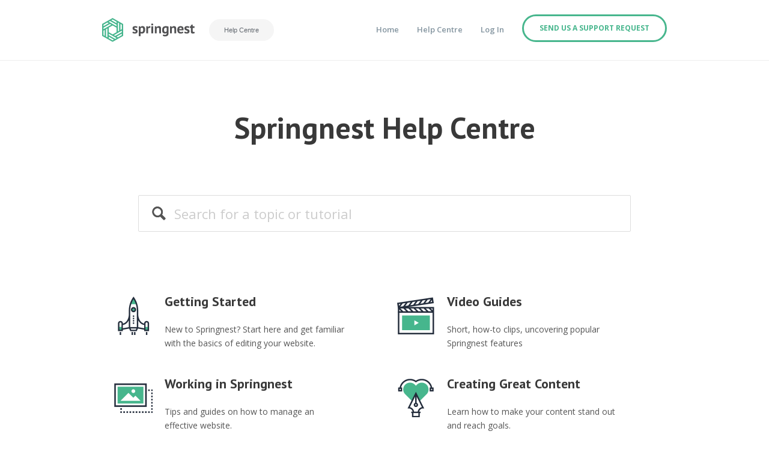

--- FILE ---
content_type: text/html; charset=utf-8
request_url: https://help.springnest.com/hc/en-us
body_size: 3985
content:
<!DOCTYPE html>
<html dir="ltr" lang="en-US">
<head>
  <meta charset="utf-8" />
  <!-- v26850 -->


  <title>Springnest Help Centre</title>

  <meta name="csrf-param" content="authenticity_token">
<meta name="csrf-token" content="">

  <link rel="canonical" href="https://help.springnest.com/hc/en-us">
<link rel="alternate" hreflang="en-us" href="https://help.springnest.com/hc/en-us">
<link rel="alternate" hreflang="x-default" href="https://help.springnest.com/hc/en-us">

  <link rel="stylesheet" href="//static.zdassets.com/hc/assets/application-f34d73e002337ab267a13449ad9d7955.css" media="all" id="stylesheet" />
    <!-- Entypo pictograms by Daniel Bruce — www.entypo.com -->
    <link rel="stylesheet" href="//static.zdassets.com/hc/assets/theming_v1_support-e05586b61178dcde2a13a3d323525a18.css" media="all" />
  <link rel="stylesheet" type="text/css" href="/hc/theming_assets/886555/396425/style.css?digest=14333348554268">

  <link rel="icon" type="image/x-icon" href="/hc/theming_assets/01HZPE1FE49FZDCE42BWP3PRBM">

    <script src="//static.zdassets.com/hc/assets/jquery-ed472032c65bb4295993684c673d706a.js"></script>
    

  <meta name="viewport" content="width=device-width, initial-scale=1">
<!-- add code here that should appear in the document head -->
<script src="//ajax.googleapis.com/ajax/libs/webfont/1.5.18/webfont.js"></script>
<script>WebFont.load({google:{families:['Open+Sans:600,400,400italic,700:latin','PT+Sans:400,700:latin','Montserrat::latin']}});</script>
<script src="/hc/theming_assets/01HZPE1AVDCSXYB9DYW132NVPE"></script>
<!-- Piwik -->
<script type="text/javascript">
  var _paq = _paq || [];
  // tracker methods like "setCustomDimension" should be called before "trackPageView"
  _paq.push(['trackPageView']);
  _paq.push(['enableLinkTracking']);
  (function() {
    var u="//t.springnest.com/";
    _paq.push(['setTrackerUrl', u+'piwik.php']);
    _paq.push(['setSiteId', '544']);
    var d=document, g=d.createElement('script'), s=d.getElementsByTagName('script')[0];
    g.type='text/javascript'; g.async=true; g.defer=true; g.src=u+'piwik.js'; s.parentNode.insertBefore(g,s);
  })();
</script>
<!-- End Piwik Code -->
  <script type="text/javascript" src="/hc/theming_assets/886555/396425/script.js?digest=14333348554268"></script>
</head>
<body class="">
  
  
  

  <header class="header">
  <div class="header-inner">
    <div class="logo">
      <a href="http://springnest.com" title="Springnest Home Page">
        <img src="/hc/theming_assets/01HZPE15Z2P1Y230AJJVAPJ7TA
" onerror="this.src='/hc/theming_assets/01HZPE16WXRYDSS2SMTYCNB7S0'" alt="Logo">
      </a>
      <a class="sn-pill-button" title="Home" href="/hc/en-us">
      Help Centre
      </a>
    </div>
    <nav class="user-nav">
      
      <ul class="nav-primary site-nav-list clearfix">
        <li class="site-nav-item nav-item-secondary"><a href="http://springnest.com" class="site-nav-link">Home</a></li>
        <li class="site-nav-item nav-item-secondary"><a href="http://help.springnest.com" class="site-nav-link">Help Centre</a></li>
        <li class="site-nav-item nav-item-secondary"><a href="https://admin.springnest.com" class="site-nav-link">Log In</a></li>
        <li class="site-nav-item nav-item-button">
          <a class="button button-primary button-primary-mobile submit-a-request" href="#" onClick="Intercom('showNewMessage');return false;">Contact</a>
          <a class="button button-primary button-primary-desktop submit-a-request" href="#" onClick="Intercom('showNewMessage');return false;">Send us a support request</a>
        </li>
      </ul>
    </nav>
  </div>
</header>


  <main role="main">
    <h1 class="home-heading">Springnest Help Centre</h1>

<section class="hero-unit search-box">
  <form role="search" class="search" data-search="" action="/hc/en-us/search" accept-charset="UTF-8" method="get"><input type="hidden" name="utf8" value="&#x2713;" autocomplete="off" /><input type="search" name="query" id="query" placeholder="Search" aria-label="Search" />
<input type="submit" name="commit" value="Search" /></form>
</section>

<section class="custom-category-shortcuts">
  
  <a href="/hc/en-us/categories/201137045-Getting-Started" class="custom-category-shortcut">
    <img src="//p3.zdassets.com/hc/theme_assets/886555/200136105/custom-category-201137045.png" class="custom-category-icon">
    <span class="custom-category-text">
      <span class="custom-category-title">Getting Started</span>
      <span class="custom-category-description">New to Springnest? Start here and get familiar with the basics of editing your website.</span>
    </span>
  </a>
  
  <a href="/hc/en-us/categories/115000220691-Video-Guides" class="custom-category-shortcut">
    <img src="//p3.zdassets.com/hc/theme_assets/886555/200136105/custom-category-115000220691.png" class="custom-category-icon">
    <span class="custom-category-text">
      <span class="custom-category-title">Video Guides</span>
      <span class="custom-category-description">Short, how-to clips, uncovering popular Springnest features</span>
    </span>
  </a>
  
  <a href="/hc/en-us/categories/200788759-Working-in-Springnest" class="custom-category-shortcut">
    <img src="//p3.zdassets.com/hc/theme_assets/886555/200136105/custom-category-200788759.png" class="custom-category-icon">
    <span class="custom-category-text">
      <span class="custom-category-title">Working in Springnest</span>
      <span class="custom-category-description">Tips and guides on how to manage an effective website.</span>
    </span>
  </a>
  
  <a href="/hc/en-us/categories/200949949-Creating-Great-Content" class="custom-category-shortcut">
    <img src="//p3.zdassets.com/hc/theme_assets/886555/200136105/custom-category-200949949.png" class="custom-category-icon">
    <span class="custom-category-text">
      <span class="custom-category-title">Creating Great Content</span>
      <span class="custom-category-description">Learn how to make your content stand out and reach goals.</span>
    </span>
  </a>
  
  <a href="/hc/en-us/categories/200813005-Frequently-Asked-Questions" class="custom-category-shortcut">
    <img src="//p3.zdassets.com/hc/theme_assets/886555/200136105/custom-category-200813005.png" class="custom-category-icon">
    <span class="custom-category-text">
      <span class="custom-category-title">Frequently Asked Questions</span>
      <span class="custom-category-description">To-the-point answers to questions often asked by Springnest users.</span>
    </span>
  </a>
  
</section>

<section class="featured-tutorials-section">
  <h2>Featured Tutorials</h2>
  <ul class="featured-tutorials-list">
    
    <li class="featured-tutorial"><a href="/hc/en-us/articles/209164549-Introduction-to-Pages">Introduction to Pages</a></li>
    
    <li class="featured-tutorial"><a href="/hc/en-us/articles/360012756919-Adding-a-Popup-Message-to-your-Springnest-Website">Adding a Popup Message to your Springnest Website</a></li>
    
    <li class="featured-tutorial"><a href="/hc/en-us/articles/207241365-Adding-and-Editing-Image-sliders-and-banners">Adding and Editing Image sliders and banners </a></li>
    
    <li class="featured-tutorial"><a href="/hc/en-us/articles/360024906192-Working-in-the-Special-Offers-Notification-Editor">Working in the Special Offers Notification Editor</a></li>
    
    <li class="featured-tutorial"><a href="/hc/en-us/articles/207230515-Creating-a-Special-Offer-or-Promotion">Creating a Special Offer or Promotion </a></li>
    
    <li class="featured-tutorial"><a href="/hc/en-us/articles/206544999-Springnest-SEO-Settings-Updating-Meta-titles-descriptions-and-URLs-or-links">Springnest SEO Settings: Updating Meta titles, descriptions and URLs or links</a></li>
    
    <li class="featured-tutorial"><a href="/hc/en-us/articles/212665565-Adding-the-Instagram-Widget-to-your-Website">Adding the Instagram Widget to your Website</a></li>
    
    <li class="featured-tutorial"><a href="/hc/en-us/articles/209477485-Should-I-add-awards-and-badges-from-third-parties-to-my-website">Should I add awards and badges from third parties to my website?</a></li>
    
  </ul>
</section>
  </main>

  <footer class="footer">
  <div class="footer-inner">
    <!-- Footer content -->
  </div>
</footer>
<script>
  window.intercomSettings = {
    app_id: "ctdzlvdy"
  };
</script>
<script>(function(){var w=window;var ic=w.Intercom;if(typeof ic==="function"){ic('reattach_activator');ic('update',intercomSettings);}else{var d=document;var i=function(){i.c(arguments)};i.q=[];i.c=function(args){i.q.push(args)};w.Intercom=i;function l(){var s=d.createElement('script');s.type='text/javascript';s.async=true;s.src='https://widget.intercom.io/widget/ctdzlvdy';var x=d.getElementsByTagName('script')[0];x.parentNode.insertBefore(s,x);}if(w.attachEvent){w.attachEvent('onload',l);}else{w.addEventListener('load',l,false);}}})()</script>
<script>
  var hash = window.location.hash.substr(1);
  if (hash === "showchat") {
  	Intercom('showNewMessage');
  }
</script>


  <!-- / -->

  
  <script src="//static.zdassets.com/hc/assets/en-us.bbb3d4d87d0b571a9a1b.js"></script>
  

  <script type="text/javascript">
  /*

    Greetings sourcecode lurker!

    This is for internal Zendesk and legacy usage,
    we don't support or guarantee any of these values
    so please don't build stuff on top of them.

  */

  HelpCenter = {};
  HelpCenter.account = {"subdomain":"springnest","environment":"production","name":"Springnest"};
  HelpCenter.user = {"identifier":"da39a3ee5e6b4b0d3255bfef95601890afd80709","email":null,"name":"","role":"anonymous","avatar_url":"https://assets.zendesk.com/hc/assets/default_avatar.png","is_admin":false,"organizations":[],"groups":[]};
  HelpCenter.internal = {"asset_url":"//static.zdassets.com/hc/assets/","web_widget_asset_composer_url":"https://static.zdassets.com/ekr/snippet.js","current_session":{"locale":"en-us","csrf_token":null,"shared_csrf_token":null},"usage_tracking":{"event":"front_page_viewed","data":"[base64]--10157056485662aac3061b3638597a51c01e32da","url":"https://help.springnest.com/hc/activity"},"current_record_id":null,"current_record_url":null,"current_record_title":null,"current_text_direction":"ltr","current_brand_id":396425,"current_brand_name":"Springnest","current_brand_url":"https://springnest.zendesk.com","current_brand_active":true,"current_path":null,"show_autocomplete_breadcrumbs":true,"user_info_changing_enabled":false,"has_user_profiles_enabled":false,"has_end_user_attachments":true,"user_aliases_enabled":false,"has_anonymous_kb_voting":false,"has_multi_language_help_center":false,"show_at_mentions":false,"embeddables_config":{"embeddables_web_widget":false,"embeddables_help_center_auth_enabled":false,"embeddables_connect_ipms":false},"answer_bot_subdomain":"static","gather_plan_state":"subscribed","has_article_verification":false,"has_gather":true,"has_ckeditor":false,"has_community_enabled":false,"has_community_badges":false,"has_community_post_content_tagging":false,"has_gather_content_tags":false,"has_guide_content_tags":true,"has_user_segments":true,"has_answer_bot_web_form_enabled":false,"has_garden_modals":false,"theming_cookie_key":"hc-da39a3ee5e6b4b0d3255bfef95601890afd80709-2-preview","is_preview":false,"has_search_settings_in_plan":true,"theming_api_version":1,"theming_settings":{"color_1":"#FFFFFF","color_2":"#ffffff","color_3":"#e6e6e6","color_4":"#555555","color_5":"#47b68d","font_1":"Helvetica, Arial, sans-serif","font_2":"Helvetica, Arial, sans-serif","logo":"/hc/theming_assets/01HZPE1EK4XGVAKFP7SFC4MCN2","favicon":"/hc/theming_assets/01HZPE1FE49FZDCE42BWP3PRBM"},"has_pci_credit_card_custom_field":false,"help_center_restricted":false,"is_assuming_someone_else":false,"flash_messages":[],"user_photo_editing_enabled":true,"user_preferred_locale":"en-us","base_locale":"en-us","login_url":"https://springnest.zendesk.com/access?brand_id=396425\u0026return_to=https%3A%2F%2Fhelp.springnest.com%2Fhc%2Fen-us","has_alternate_templates":false,"has_custom_statuses_enabled":true,"has_hc_generative_answers_setting_enabled":true,"has_generative_search_with_zgpt_enabled":false,"has_suggested_initial_questions_enabled":false,"has_guide_service_catalog":false,"has_service_catalog_search_poc":false,"has_service_catalog_itam":false,"has_csat_reverse_2_scale_in_mobile":false,"has_knowledge_navigation":false,"has_unified_navigation":false,"has_unified_navigation_eap_access":false,"has_csat_bet365_branding":false,"version":"v26850","dev_mode":false};
</script>

  
  <script src="//static.zdassets.com/hc/assets/moment-3b62525bdab669b7b17d1a9d8b5d46b4.js"></script>
  <script src="//static.zdassets.com/hc/assets/hc_enduser-be182e02d9d03985cf4f06a89a977e3d.js"></script>
  
  
</body>
</html>

--- FILE ---
content_type: image/svg+xml
request_url: https://help.springnest.com/hc/theming_assets/01HZPE15Z2P1Y230AJJVAPJ7TA
body_size: 2764
content:
<?xml version="1.0" encoding="utf-8"?>
<!-- Generator: Adobe Illustrator 16.0.0, SVG Export Plug-In . SVG Version: 6.00 Build 0)  -->
<!DOCTYPE svg PUBLIC "-//W3C//DTD SVG 1.1//EN" "http://www.w3.org/Graphics/SVG/1.1/DTD/svg11.dtd">
<svg version="1.1" id="Layer_1" xmlns="http://www.w3.org/2000/svg" xmlns:xlink="http://www.w3.org/1999/xlink" x="0px" y="0px"
	 width="154px" height="40.28px" viewBox="265.896 100.502 154 40.28" enable-background="new 265.896 100.502 154 40.28"
	 xml:space="preserve">
<g>
	<path fill="#46B58D" d="M283.337,100.502l-17.441,10.07v20.14l17.441,10.07l17.441-10.07v-20.14L283.337,100.502z M294.238,109.313
		V121.9l-2.181,1.259v-15.104L294.238,109.313z M276.797,116.866l6.54-3.776l6.54,3.776v7.552l-6.54,3.776l-6.54-3.776V116.866z
		 M283.337,103.02l6.54,3.777v2.517l-8.72-5.035L283.337,103.02z M278.977,105.537l10.9,6.294v2.518l-13.08-7.552L278.977,105.537z
		 M268.077,111.831l6.541-3.776l2.181,1.259l-8.721,5.035V111.831z M268.077,116.866l10.9-6.294l2.181,1.26l-13.081,7.551V116.866z
		 M268.077,129.453v-7.552l0,0l2.181-1.26v10.07L268.077,129.453z M272.437,131.971v-12.588l2.18-1.259v15.105L272.437,131.971z
		 M283.337,138.265l-2.18-1.259l-4.36-2.518v-2.518l8.72,5.035L283.337,138.265z M287.697,135.747l-10.9-6.294v-2.518l13.08,7.553
		L287.697,135.747z M298.6,129.453l-6.542,3.777l0,0l-2.18-1.26l8.722-5.035V129.453L298.6,129.453z M298.6,124.418l-10.902,6.294
		l-2.18-1.259L298.6,121.9V124.418L298.6,124.418z M298.6,119.383l-2.181,1.259v-10.069l2.181,1.259V119.383z"/>
	<g>
		<g>
			<path fill="#515153" d="M321.912,123.137c0-0.316-0.135-0.569-0.403-0.759c-0.27-0.19-0.602-0.364-0.997-0.522
				s-0.83-0.32-1.305-0.486s-0.911-0.396-1.306-0.688c-0.396-0.292-0.729-0.665-0.997-1.115c-0.27-0.451-0.403-1.033-0.403-1.744
				c0-1.171,0.348-2.065,1.044-2.683s1.701-0.926,3.015-0.926c0.901,0,1.717,0.095,2.444,0.285s1.298,0.403,1.71,0.641l-0.688,2.23
				c-0.364-0.142-0.823-0.291-1.377-0.45c-0.554-0.158-1.115-0.237-1.686-0.237c-0.918,0-1.376,0.355-1.376,1.067
				c0,0.285,0.135,0.515,0.403,0.688c0.269,0.175,0.602,0.337,0.997,0.486c0.396,0.15,0.831,0.312,1.306,0.487
				c0.475,0.174,0.91,0.399,1.306,0.676c0.395,0.278,0.728,0.638,0.996,1.08c0.27,0.443,0.404,1.013,0.404,1.71
				c0,1.202-0.384,2.146-1.152,2.836c-0.767,0.688-1.919,1.033-3.453,1.033c-0.839,0-1.626-0.107-2.361-0.321
				c-0.736-0.213-1.334-0.463-1.792-0.748l0.854-2.302c0.364,0.205,0.847,0.407,1.448,0.604c0.602,0.199,1.219,0.298,1.852,0.298
				c0.459,0,0.826-0.088,1.104-0.262C321.773,123.842,321.912,123.549,321.912,123.137z"/>
			<path fill="#515153" d="M326.778,114.545h2.255l0.355,1.424h0.096c0.411-0.601,0.898-1.044,1.46-1.329
				c0.562-0.284,1.247-0.427,2.053-0.427c1.487,0,2.603,0.471,3.348,1.412c0.743,0.942,1.115,2.457,1.115,4.546
				c0,1.013-0.119,1.927-0.355,2.74c-0.238,0.816-0.59,1.508-1.057,2.078c-0.467,0.568-1.037,1.004-1.709,1.305
				c-0.673,0.301-1.444,0.452-2.314,0.452c-0.49,0-0.895-0.036-1.211-0.107c-0.316-0.07-0.633-0.185-0.949-0.345v4.867h-3.086
				V114.545L326.778,114.545z M332.071,116.823c-0.602,0-1.072,0.15-1.412,0.452c-0.34,0.301-0.605,0.751-0.795,1.352v4.938
				c0.222,0.175,0.463,0.312,0.724,0.416c0.261,0.103,0.605,0.155,1.032,0.155c0.886,0,1.551-0.312,1.995-0.938
				c0.442-0.625,0.664-1.657,0.664-3.098c0-1.044-0.174-1.852-0.521-2.421C333.408,117.108,332.847,116.823,332.071,116.823z"/>
			<path fill="#515153" d="M345.91,117.44c-0.491-0.174-0.935-0.261-1.329-0.261c-0.554,0-1.017,0.146-1.389,0.439
				c-0.372,0.292-0.621,0.669-0.748,1.127v7.667h-3.086v-11.868h2.397l0.356,1.566h0.094c0.27-0.585,0.633-1.036,1.092-1.353
				c0.46-0.316,0.998-0.475,1.614-0.475c0.41,0,0.879,0.087,1.4,0.261L345.91,117.44z"/>
			<path fill="#515153" d="M347.737,114.545h3.086v11.868h-3.086V114.545z"/>
			<path fill="#515153" d="M360.864,126.413v-6.741c0-0.965-0.139-1.662-0.416-2.089c-0.277-0.428-0.747-0.641-1.412-0.641
				c-0.585,0-1.08,0.17-1.483,0.51c-0.403,0.341-0.693,0.764-0.867,1.271v7.69H353.6v-11.868h2.445l0.356,1.566h0.094
				c0.364-0.506,0.847-0.949,1.447-1.329c0.603-0.38,1.377-0.569,2.326-0.569c0.587,0,1.109,0.079,1.567,0.237
				c0.459,0.158,0.848,0.42,1.164,0.783c0.316,0.364,0.553,0.858,0.712,1.483c0.157,0.625,0.237,1.396,0.237,2.314v7.382H360.864
				L360.864,126.413z"/>
			<path fill="#515153" d="M376.341,126.413c0,1.725-0.468,2.994-1.401,3.81c-0.934,0.814-2.239,1.224-3.917,1.224
				c-1.139,0-2.037-0.08-2.694-0.238c-0.656-0.158-1.151-0.324-1.483-0.498l0.641-2.444c0.365,0.143,0.788,0.284,1.27,0.428
				c0.484,0.142,1.081,0.213,1.793,0.213c1.075,0,1.808-0.233,2.196-0.701c0.387-0.465,0.581-1.119,0.581-1.957v-0.76h-0.095
				c-0.555,0.743-1.535,1.115-2.943,1.115c-1.536,0-2.679-0.476-3.431-1.425c-0.751-0.949-1.127-2.437-1.127-4.463
				c0-2.12,0.507-3.726,1.519-4.817c1.014-1.093,2.484-1.638,4.416-1.638c1.012,0,1.919,0.07,2.717,0.213
				c0.8,0.143,1.452,0.309,1.96,0.498V126.413L376.341,126.413z M371.118,124.135c0.601,0,1.064-0.135,1.389-0.404
				c0.324-0.269,0.572-0.672,0.748-1.21v-5.341c-0.49-0.205-1.101-0.309-1.828-0.309c-0.791,0-1.409,0.297-1.852,0.891
				c-0.442,0.593-0.664,1.539-0.664,2.837c0,1.154,0.19,2.033,0.569,2.634C369.86,123.835,370.406,124.135,371.118,124.135z"/>
			<path fill="#515153" d="M386.048,126.413v-6.741c0-0.965-0.139-1.662-0.415-2.089c-0.276-0.428-0.748-0.641-1.412-0.641
				c-0.585,0-1.078,0.17-1.483,0.51c-0.403,0.341-0.692,0.764-0.866,1.271v7.69h-3.085v-11.868h2.444l0.354,1.566h0.097
				c0.363-0.506,0.845-0.949,1.448-1.329c0.601-0.38,1.376-0.569,2.325-0.569c0.586,0,1.107,0.079,1.566,0.237
				c0.459,0.159,0.848,0.42,1.164,0.783c0.316,0.364,0.554,0.858,0.711,1.483c0.159,0.625,0.238,1.396,0.238,2.314v7.382H386.048
				L386.048,126.413z"/>
			<path fill="#515153" d="M400.979,125.393c-0.476,0.379-1.12,0.699-1.935,0.962c-0.816,0.26-1.682,0.391-2.6,0.391
				c-1.915,0-3.315-0.557-4.201-1.673c-0.887-1.115-1.33-2.646-1.33-4.594c0-2.089,0.5-3.655,1.495-4.699
				c0.998-1.045,2.398-1.566,4.202-1.566c0.602,0,1.188,0.079,1.757,0.237c0.57,0.158,1.076,0.419,1.52,0.783
				c0.442,0.364,0.799,0.854,1.066,1.471c0.27,0.617,0.404,1.385,0.404,2.303c0,0.333-0.02,0.688-0.06,1.067
				c-0.039,0.38-0.099,0.775-0.178,1.187h-7.122c0.049,0.998,0.305,1.75,0.772,2.256c0.467,0.507,1.223,0.76,2.267,0.76
				c0.649,0,1.23-0.099,1.744-0.297c0.515-0.197,0.906-0.399,1.176-0.604L400.979,125.393z M396.564,116.681
				c-0.807,0-1.406,0.241-1.792,0.725c-0.389,0.482-0.621,1.127-0.701,1.935h4.416c0.062-0.855-0.068-1.511-0.393-1.971
				C397.771,116.91,397.26,116.681,396.564,116.681z"/>
			<path fill="#515153" d="M408.219,123.137c0-0.316-0.136-0.569-0.403-0.759c-0.271-0.19-0.602-0.364-0.998-0.522
				c-0.396-0.158-0.83-0.32-1.305-0.486c-0.476-0.166-0.911-0.396-1.306-0.688c-0.396-0.292-0.729-0.665-0.997-1.115
				c-0.27-0.451-0.404-1.033-0.404-1.744c0-1.171,0.349-2.065,1.044-2.683c0.698-0.617,1.701-0.926,3.016-0.926
				c0.901,0,1.717,0.095,2.445,0.285c0.728,0.19,1.297,0.403,1.709,0.641l-0.688,2.23c-0.364-0.142-0.823-0.291-1.378-0.45
				c-0.554-0.158-1.114-0.237-1.685-0.237c-0.917,0-1.377,0.355-1.377,1.067c0,0.285,0.135,0.515,0.403,0.688
				c0.271,0.175,0.602,0.337,0.998,0.486c0.396,0.15,0.83,0.312,1.306,0.487c0.475,0.174,0.91,0.399,1.305,0.676
				c0.396,0.278,0.728,0.638,0.998,1.08c0.269,0.443,0.403,1.013,0.403,1.71c0,1.202-0.385,2.146-1.151,2.836
				c-0.769,0.688-1.919,1.033-3.454,1.033c-0.839,0-1.625-0.107-2.361-0.321c-0.735-0.213-1.334-0.463-1.792-0.748l0.854-2.302
				c0.363,0.205,0.847,0.407,1.448,0.604c0.601,0.199,1.218,0.298,1.852,0.298c0.459,0,0.826-0.088,1.104-0.262
				C408.079,123.842,408.219,123.549,408.219,123.137z"/>
			<path fill="#515153" d="M411.851,114.545h1.637v-2.231l3.086-0.878v3.109h2.896v2.61h-2.896v4.558
				c0,0.823,0.083,1.412,0.25,1.769c0.166,0.355,0.477,0.534,0.938,0.534c0.316,0,0.589-0.032,0.818-0.095
				c0.229-0.063,0.487-0.158,0.771-0.286l0.546,2.374c-0.428,0.206-0.925,0.38-1.495,0.522c-0.569,0.143-1.146,0.213-1.732,0.213
				c-1.092,0-1.896-0.279-2.41-0.842s-0.771-1.483-0.771-2.766v-5.981h-1.637V114.545L411.851,114.545z"/>
		</g>
		<path fill="#515153" d="M347.583,111.43c0-0.44,0.144-0.814,0.434-1.124c0.288-0.309,0.688-0.466,1.198-0.466
			c0.513,0,0.924,0.157,1.242,0.466c0.314,0.31,0.474,0.684,0.474,1.124c0,0.438-0.159,0.806-0.474,1.099
			c-0.318,0.295-0.729,0.444-1.242,0.444c-0.51,0-0.91-0.149-1.198-0.444C347.727,112.235,347.583,111.867,347.583,111.43z"/>
	</g>
</g>
</svg>


--- FILE ---
content_type: text/javascript; charset=utf-8
request_url: https://help.springnest.com/hc/theming_assets/886555/396425/script.js?digest=14333348554268
body_size: 667
content:
/*
 * jQuery v1.9.1 included
 */

$(document).ready(function() {

  // social share popups
  $(".share a").click(function(e) {
    e.preventDefault();
    window.open(this.href, "", "height = 500, width = 500");
  });

  // toggle the share dropdown in communities
  $(".share-label").on("click", function(e) {
    e.stopPropagation();
    var isSelected = this.getAttribute("aria-selected") == "true";
    this.setAttribute("aria-selected", !isSelected);
    $(".share-label").not(this).attr("aria-selected", "false");
  });

  $(document).on("click", function() {
    $(".share-label").attr("aria-selected", "false");
  });

  // show form controls when the textarea receives focus or backbutton is used and value exists
  var $answerbodyTextarea = $(".answer-body textarea"),
  $answerFormControls = $(".answer-form-controls"),
  $commentContainerTextarea = $(".comment-container textarea"),
  $commentContainerFormControls = $(".comment-form-controls");

  $answerbodyTextarea.one("focus", function() {
    $answerFormControls.show();
  });

  $commentContainerTextarea.one("focus", function() {
    $commentContainerFormControls.show();
  });

  if ($commentContainerTextarea.val() !== "") {
    $commentContainerFormControls.show();
  }

  if ($answerbodyTextarea.val() !== "") {
    $answerFormControls.show();
  }

  // Submit requests filter form in the request list page
  $("#request-status-select, #request-organization-select")
    .on("change", function() {
      search();
    });
  
  $('.hero-unit.search-box #query').attr('placeholder', 'Search for a topic or tutorial');

  // Submit requests filter form in the request list page
  $("#quick-search").on("keypress", function(e) {
    if (e.which === 13) {
      search();
    }
  });

  function search() {
    window.location.search = $.param({
      query: $("#quick-search").val(),
      status: $("#request-status-select").val(),
      organization_id: $("#request-organization-select").val()
    });
  }

  // Submit organization form in the request page
  $("#request-organization select").on("change", function() {
    this.form.submit();
  });
 
  var articles = new Bloodhound({
    datumTokenizer: Bloodhound.tokenizers.obj.whitespace('title', 'body'),
    queryTokenizer: Bloodhound.tokenizers.whitespace,
    identify: function (obj) {
      return obj.id;
    },
    prefetch: {
      url: '/api/v2/help_center/articles.json?per_page=100',
      cache: true,
      ttl: 1800000,
      transform: function (response) {
        return response.articles;
      }
    }
  });

  $('#query').typeahead({
    hint: true,
    highlight: true,
    minLength: 1
  },
                        {
    name: 'articles',
    source: articles,
    display: 'title',
    limit: 8,
    templates: {
      footer: function (context) {
        return '<a href="/hc/en-us/search?utf8=✓&query=' + context.query + '" class="tt-suggestion">Search for <strong>"' + context.query + '"</strong></a>';
      },
      notFound: function (context) {
        return '<a href="/hc/en-us/search?utf8=✓&query=' + context.query + '" class="tt-suggestion">Search for <strong>"' + context.query + '"</strong></a>';
      }
    }
  });
  
  $('#query').bind('typeahead:select', function (e, obj) {
    window.location = obj.html_url;
	});
  
  $("#query").keypress(function (event) {
    if (event.which == 13) {
      $("form.search").submit();
    }
  });
  
});
